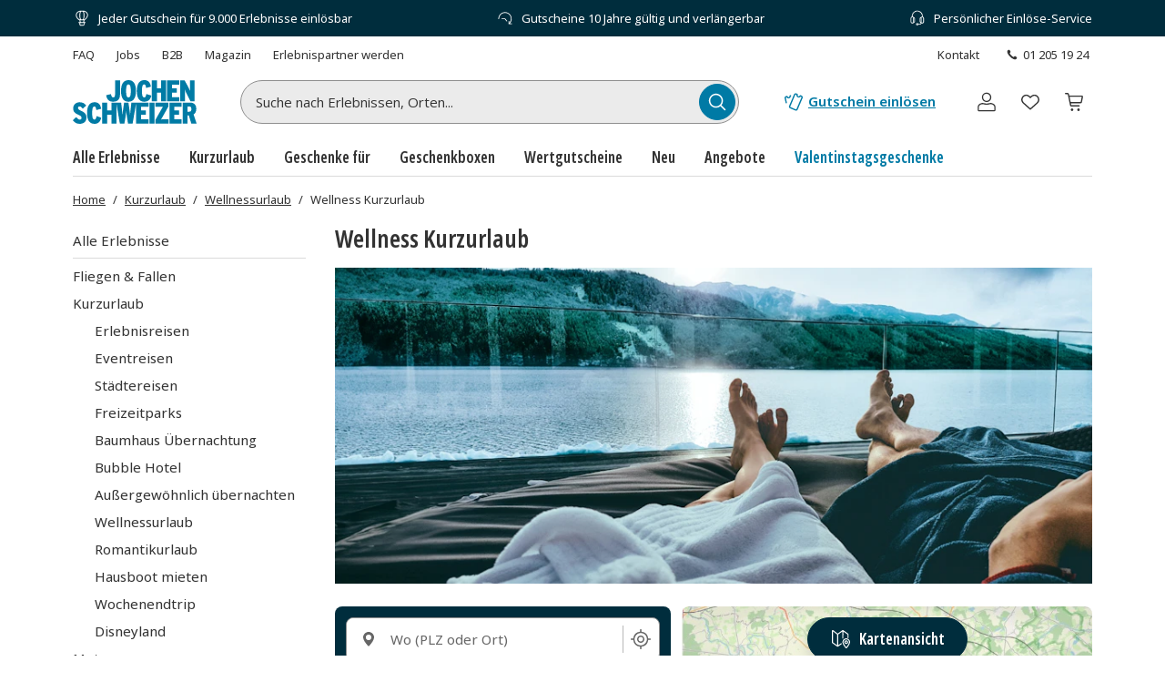

--- FILE ---
content_type: application/javascript; charset=utf-8
request_url: https://cdn-eu.dynamicyield.com/api/9881914/api_dynamic.js
body_size: 5268
content:
var DYExps=DYExps||{};if(function(){var e=9881914;void 0===window.DY&&(window.DY={}),void 0===window.DY.scsec&&(window.DY.scsec=e);var a,n={1367869:{internal:!0,showOnce:!1,containsSessionStickiness:!1,containsVersionStickiness:!1,ignoreHooks:!1,displayName:(a=["_dy_collection_inject","var%20head=document.getElementsByTagName(%22head%22)%5B0%5D,elem=document.createElement(%22script%22),id=0,jsession=%22%22,isSesNew=!1;try%7Bid=window.localStorage.getItem(%22_dyid%22).replace(/%5E(-?%5B0-9%5D+)(.*)/,%22$1%22)%7Dcatch(e)%7B%7Dtry%7Bid=document.cookie.match(/(?:%5E%7C;)%5Cs?_dyid=(.*?)(?:;%7C$)/i)%5B1%5D%7Dcatch(e)%7B%7Dtry%7Bjsession=DYO.SessionUtils.getHybridSession().value%7Dcatch(e)%7B%7Dtry%7BisSesNew=DYO.SessionUtils.getHybridSession().isNew%7Dcatch(e)%7B%7Delem.setAttribute(%22type%22,%22text/javascript%22),elem.setAttribute(%22async%22,%22true%22);var%20url=%22https://st-eu.dynamicyield.com/st?sec=%22+DY.scsec+%22&inHead=true&id=%22+id+%22&jsession=%22+jsession+%22&ref=%22+encodeURIComponent(document.referrer)+%22&scriptVersion=%22+(window.DYO&&void%200!==DYO.version?DYO.version:%22_UNKNOWN_%22)+%22&isSesNew=%22+isSesNew,dyIdServer=%22%22;try%7BdyIdServer=document.cookie.match(/(?:%5E%7C;)%5Cs?_dyid_server=(.*?)(?:;%7C$)/i)%5B1%5D%7Dcatch(e)%7B%7Durl+=%22&dyid_server=%22+dyIdServer;var%20context=encodeURIComponent(DYJSON.stringify(DY.recommendationContext%7C%7Cnull));%22null%22!==context&&(url+=%22&ctx=%22+context);try%7Burl=DYO.ActiveConsent.addStatusToQueryParams(url)%7Dcatch(e)%7B%7Delem.setAttribute(%22src%22,url),head.appendChild(elem);","%7B%22html%22:%7B%7D,%22css%22:%7B%7D,%22js%22:%7B%7D,%22rcom%22:%7B%7D%7D"])[0],dynamicVariables:[],gaScriptType:!1,tagManagerData:{data_event_name:"",data_layer_name:""},isTouchPoint:!1,isMultiTouch:!1,isMuse:!1,touchPointIds:[],campaignDeps:[],isSPACompat:!1,priority:null,hasAudRule:!1,waitForServerToReply:null,pageEventDisjs:[],rules:[{ruleDisjs:[],smartObject:{id:2650111,experiment:1848927,frequency:0,gaControlGroupMethod:"random",height:1,name:a[0],objectType:5,status:"ACTIVE",variations:{104589442:{cssCode:"",htmlCode:"",jsCode:a[1],name:a[0],params:a[2],resources:"%7B%7D",renderType:"html"}},width:1,dependencies:{st:!0}},touchPointRules:{},ttw:0,touchPointsDisjs:[]}],ttw:0,name:a[0],subType:"action",placements:[]}},t=function(){var e=["Viewed Together","product_page","recommendations","PDP Algorithms Mix","Popular Products in Category","category_page","Most Popular in Category","Bought Together (Cart)","Bought Together","Recently Viewed","Similar Products (Cart)","Similar Products","Most Popular","PLP Boxes recommendations","isTestProduct","productType","Erlebnis-Geschenkboxen","_CurrentPage","/geschenke/geschenke-schwester/l/y92vb","/geschenke/geschenke-fuer-mama/l/q6jki","/geschenke/geschenke-schwiegermutter/l/izt72","/geschenke/geschenk-freundin/l/u1hop","/geschenke/fuer-beste-freundin/l/oysht","/geschenke/fuer-frauen/l/b1p5i","/geschenke/fuer-maenner/l/83j6y","/geschenke/geschenke-bruder/l/mkp2x","/geschenke/geschenk-freund/l/mco5f","/geschenke/geschenke-fuer-freunde/l/6hu8a","/geschenke/geschenke-fuer-papa/l/2fkz3","/geschenke/maennerspielplatz/l/dhw2n","/geschenke/geschenke-ehemann/l/6teym","/geschenke/fuer-besten-freund/l/z59vd","/geschenke/fuer-paare/l/kth96","/geschenke/geschenke-eltern/l/v7i14","/geschenke/geschenke-grosseltern/l/jmvp8","PDP Google trafic recommendations","Recommendation Strategy"];return{widgets:{274410:{name:e[12],feedId:110691,itemTplId:null,widgetTplId:null,ignoreHooks:null,numOfItems:0,context:"general",staticParams:{},placements:[],rules:[],widgetType:e[2]},274411:{name:e[0],feedId:110691,itemTplId:null,widgetTplId:null,ignoreHooks:null,numOfItems:0,context:e[1],staticParams:{},placements:[],rules:[],widgetType:e[2]},274412:{name:e[3],feedId:110691,itemTplId:null,widgetTplId:null,ignoreHooks:null,numOfItems:0,context:e[1],staticParams:{},placements:[],rules:[],widgetType:e[2]},274413:{name:e[4],feedId:110691,itemTplId:null,widgetTplId:null,ignoreHooks:null,numOfItems:0,context:e[5],staticParams:{},placements:[],rules:[],widgetType:e[2]},274414:{name:e[6],feedId:110691,itemTplId:null,widgetTplId:null,ignoreHooks:null,numOfItems:0,context:e[1],staticParams:{},placements:[],rules:[],widgetType:e[2]},274415:{name:e[7],feedId:110691,itemTplId:null,widgetTplId:null,ignoreHooks:null,numOfItems:0,context:"cart",staticParams:{},placements:[],rules:[],widgetType:e[2]},274416:{name:e[8],feedId:110691,itemTplId:null,widgetTplId:null,ignoreHooks:null,numOfItems:0,context:e[1],staticParams:{},placements:[],rules:[],widgetType:e[2]},274417:{name:e[9],feedId:110691,itemTplId:null,widgetTplId:null,ignoreHooks:null,numOfItems:0,context:"general",staticParams:{},placements:[],rules:[],widgetType:e[2]},274418:{name:e[10],feedId:110691,itemTplId:null,widgetTplId:null,ignoreHooks:null,numOfItems:0,context:"cart",staticParams:{},placements:[],rules:[],widgetType:e[2]},274419:{name:e[11],feedId:110691,itemTplId:null,widgetTplId:null,ignoreHooks:null,numOfItems:0,context:e[1],staticParams:{},placements:[],rules:[],widgetType:e[2]},275390:{name:e[36],feedId:110691,itemTplId:null,widgetTplId:null,ignoreHooks:null,numOfItems:12,context:e[1],staticParams:{},placements:[],rules:[{id:1173713,type:"include",slots:[],valid_from:null,valid_to:null,isContextAware:!1,productsFilter:{items:[],query:{conditions:[{arguments:[{action:"IS",value:"true"}],field:"isSellable"},{arguments:[{action:"IS",value:"false"}],field:e[14]},{arguments:[{action:"IS",value:"false"}],field:"inPreview"}]},type:"dynamic"},ruleDisjs:null}],widgetType:e[2]},286101:{name:e[35],feedId:110691,itemTplId:null,widgetTplId:null,ignoreHooks:null,numOfItems:12,context:e[1],staticParams:{},placements:[],rules:[{id:1221782,type:"include",slots:[],valid_from:null,valid_to:null,isContextAware:!1,productsFilter:{items:[],query:{conditions:[{arguments:[{action:"IS",value:"true"}],field:"isSellable"},{arguments:[{action:"IS",value:"false"}],field:e[14]},{arguments:[{action:"IS",value:"false"}],field:"inPreview"}]},type:"dynamic"},ruleDisjs:null}],widgetType:e[2]},297258:{name:e[13],feedId:110691,itemTplId:null,widgetTplId:null,ignoreHooks:null,numOfItems:6,context:e[5],staticParams:{},placements:[],rules:[{id:1341572,type:"include",slots:[],valid_from:null,valid_to:null,isContextAware:!1,productsFilter:{items:[],query:{conditions:[{arguments:[{action:"IS",value:"true"}],field:"isSellable"},{arguments:[{action:"IS",value:"false"}],field:e[14]},{arguments:[{action:"IS",value:"false"}],field:"inPreview"},{arguments:[{action:"IS",value:"box"}],field:e[15]},{arguments:[{action:"CONTAINS",value:"Frauen"}],field:"attributes"},{arguments:[{action:"IS",value:e[16]}],field:"categories"}]},type:"dynamic"},ruleDisjs:[{ttw:0,condType:e[17],conds:[{id:21114471,audDisjCondId:19821439,includeUrlParams:!0,selectParameter:e[18],selectMethod:"contains"},{id:21114473,audDisjCondId:19821439,includeUrlParams:!0,selectParameter:e[19],selectMethod:"contains"},{id:21114472,audDisjCondId:19821439,includeUrlParams:!0,selectParameter:e[20],selectMethod:"contains"},{id:21114470,audDisjCondId:19821439,includeUrlParams:!0,selectParameter:e[21],selectMethod:"contains"},{id:21114469,audDisjCondId:19821439,includeUrlParams:!0,selectParameter:e[22],selectMethod:"contains"},{id:21114468,audDisjCondId:19821439,includeUrlParams:!0,selectParameter:e[23],selectMethod:"contains"}]}]},{id:1341573,type:"include",slots:[],valid_from:null,valid_to:null,isContextAware:!1,productsFilter:{items:[],query:{conditions:[{arguments:[{action:"IS",value:"true"}],field:"isSellable"},{arguments:[{action:"IS",value:"false"}],field:e[14]},{arguments:[{action:"IS",value:"false"}],field:"inPreview"},{arguments:[{action:"IS",value:"box"}],field:e[15]},{arguments:[{action:"CONTAINS",value:"Männer"}],field:"attributes"},{arguments:[{action:"IS",value:e[16]}],field:"categories"}]},type:"dynamic"},ruleDisjs:[{ttw:0,condType:e[17],conds:[{id:21114474,audDisjCondId:19821440,includeUrlParams:!0,selectParameter:e[24],selectMethod:"contains"},{id:21114475,audDisjCondId:19821440,includeUrlParams:!0,selectParameter:e[25],selectMethod:"contains"},{id:21114476,audDisjCondId:19821440,includeUrlParams:!0,selectParameter:e[26],selectMethod:"contains"},{id:21114477,audDisjCondId:19821440,includeUrlParams:!0,selectParameter:e[27],selectMethod:"contains"},{id:21114478,audDisjCondId:19821440,includeUrlParams:!0,selectParameter:e[28],selectMethod:"contains"},{id:21114479,audDisjCondId:19821440,includeUrlParams:!0,selectParameter:e[29],selectMethod:"contains"},{id:21114480,audDisjCondId:19821440,includeUrlParams:!0,selectParameter:e[30],selectMethod:"contains"},{id:21114481,audDisjCondId:19821440,includeUrlParams:!0,selectParameter:e[31],selectMethod:"contains"}]}]},{id:1341574,type:"include",slots:[],valid_from:null,valid_to:null,isContextAware:!1,productsFilter:{items:[],query:{conditions:[{arguments:[{action:"IS",value:"true"}],field:"isSellable"},{arguments:[{action:"IS",value:"false"}],field:e[14]},{arguments:[{action:"IS",value:"false"}],field:"inPreview"},{arguments:[{action:"IS",value:"box"}],field:e[15]},{arguments:[{action:"CONTAINS",value:"Paare"}],field:"attributes"},{arguments:[{action:"IS",value:e[16]}],field:"categories"}]},type:"dynamic"},ruleDisjs:[{ttw:0,condType:e[17],conds:[{id:21114482,audDisjCondId:19821441,includeUrlParams:!0,selectParameter:e[32],selectMethod:"contains"},{id:21114483,audDisjCondId:19821441,includeUrlParams:!0,selectParameter:e[33],selectMethod:"contains"},{id:21114484,audDisjCondId:19821441,includeUrlParams:!0,selectParameter:e[34],selectMethod:"contains"}]}]},{id:1341575,type:"include",slots:[],valid_from:null,valid_to:null,isContextAware:!1,productsFilter:{items:[],query:{conditions:[{arguments:[{action:"IS",value:"true"}],field:"isSellable"},{arguments:[{action:"IS",value:"false"}],field:e[14]},{arguments:[{action:"IS",value:"false"}],field:"inPreview"},{arguments:[{action:"IS",value:"box"}],field:e[15]},{arguments:[{action:"IS",value:e[16]}],field:"categories"}]},type:"dynamic"},ruleDisjs:null}],widgetType:e[2]}},tpls:{}}}(),l=function(){var e=["Most Popular Products","Bought Together","Recommended Products","You may also like","Recommended for this category","Customers also bought","Recommended","Recommended For You","Recently Viewed","Viewed with Recently Viewed","Purchased with Recent Purchases","Purchased with Last Purchase","Recently Purchased","Viewed Together","Purchased Together Offline","Purchased Together Offline &amp; Online","User Affinity","Last Purchase"];return{TOP_N:{Default:e[0]},BOUGHT_TOGETHER:{Default:e[1]},AUTOMATIC:{Default:e[2]},AUTOMATIC_PRODUCT:{Default:e[3]},AUTOMATIC_CATEGORY:{Default:e[4]},AUTOMATIC_CART:{Default:e[5]},AUTOMATIC_HOMEPAGE:{Default:e[6]},AUTOMATIC_OTHER:{Default:e[6]},AUTOMATIC_POST:{Default:e[3]},USER_CF:{Default:e[7]},TOP_IN_CATEGORY:{Default:e[7]},RECENTLY_VIEWED:{Default:e[8]},VIEWED_TOGETHER_WITH_RECENTLY_VIEWED:{Default:e[9]},BOUGHT_TOGETHER_WITH_RECENTLY_PURCHASED:{Default:e[10]},BOUGHT_TOGETHER_WITH_LAST_PURCHASE:{Default:e[11]},RECENTLY_PURCHASED:{Default:e[12]},VIEWED_TOGETHER:{Default:e[13]},SIMILARITY:{Default:"Similarity"},BOUGHT_TOGETHER_OFFLINE:{Default:e[14]},BOUGHT_TOGETHER_MIXED:{Default:e[15]},USER_AFFINITIES:{Default:e[16]},LAST_PURCHASE:{Default:e[17]},MOST_POPULAR:{Default:e[7]},USER_AFFINITIES_V2:{Default:e[16]},MIXED:{Default:"Mixed"},TOP_N_RANDOM:{Default:e[0]}}}(),s={afterVariationSelected:function(e,a,n,t,l,s){let d=decodeURI(t.name);const E=t.id;window.dataLayer=window.dataLayer||[];function i(e,a,n,t,l,s){const d={event:"DY Variation Impression",campaignID:parseInt(e),campaignName:a,experienceID:n,experienceName:t,variationID:l,variationName:s};(function(e){let a=Date.now();return new Promise(n);function n(t,l){void 0!==window.dataLayer?t(window.dataLayer):e&&Date.now()-a>=e?l(new Error("timeout")):setTimeout(n.bind(this,t,l),1e3)}})(1e4).then((()=>{var e;e=d,window.dataLayer.push(e)}))}s?i(e,a,E,d,l[0].id,"Control Group"):l.forEach((function(n){i(e,a,E,d,n.id,decodeURI(n.name))}))}};DYExps.section=DYExps.section||e,DYExps.oexps=DYExps.oexps||{1848927:{name:"_dy_smart_object_2650111",type:0,version:104022966,reportVersion:2067325,versionHash:"",reweightId:0,attributionMethod:0,audiences:[],traffic:100,variations:[{id:102890754,name:"104589442",weight:100,script:null,html:"",htmlPos:"",props:{}}],autoExecuteAction:0,stickiness:1,weightSubMechanism:3}},DYExps.hooks=DYExps.hooks||s,DYExps.otags=DYExps.otags||n,DYExps.oevals=DYExps.oevals||{},DYExps.debug=DYExps.debug||!1,DYExps.expSesMs=DYExps.expSesMs||18e5,DYExps.cookieManagedExperiments=[],DYExps.dynamicVariablesV0={},DYExps.smartVariableExperimentsMapV1={},DYExps.smartVariableExperimentsV1={},DYExps.rcom=DYExps.rcom||t,DYExps.translations=DYExps.translations||l,DYExps.sectionConfig=DYExps.sectionConfigs||{url_normalization_method:"href",data_sources:[{name:"ds9881914_affinity",display:"Affinity CRM for 9881914",integrationType:"crm"}],platform:"web",context_rules:[],primary_identifier:"ihe",secondary_identifiers:[]},DYExps.sectionFeatures=DYExps.sectionFeatures||{AB_TEST_HISTORY:{enabled:!0},ACTIVE_CONSENT:{enabled:!0},AFFINITY_BACKEND_SUPPORT:{enabled:!0},ALGORITHM_STUDIO:{enabled:!0},ALL_OPTIONS_IN_RECOMMENDATION_RULE:{enabled:!0},API_CAMPAIGNS_FOR_WEB:{enabled:!0},AUD_TRAFFIC_SOURCE_CONDITION:{enabled:!0},AUDIENCE_EXPLORER_REACT:{enabled:!0},AUDIENCE_REPORT_SHOW_DEVICES:{enabled:!0},AUDIENCE_SHARING:{enabled:!0},AUDIENCES_PAGE_CONTEXT_CONDITIONS:{enabled:!0},AUTO_EMBED_OBJECTS:{enabled:!0},BEACON_API:{enabled:!0},BRANCH_FEED:{enabled:!0},CHANCE_TO_BE_BEST:{enabled:!0},CONTEXT_IMPLEMENTED_IN_HEAD:{enabled:!0},CONTROL_GROUP_CLICKS_TRACKING:{enabled:!0},CUSTOM_ATTRIBUTION:{enabled:!0},DASHBOARD_NOTIFICATIONS:{enabled:!0},DATAFEEDS_V3:{enabled:!0},DECISION_ON_BATCH:{enabled:!0},DELTA_FEED_API:{enabled:!0},DETERMENISTIC_STICKINESS:{enabled:!0},DEV_ALL_EXPERIENCES_REPORT:{enabled:!0},DEV_API_TEMPLATE:{enabled:!0},DEV_EXPERIENCE_EMAIL_AB_TEST_REPORT:{enabled:!0},DEV_REACT_SMART_TYPES:{enabled:!0,value:"API,RECOMMENDATION_API,MOBILE_API,MOBILE_RCOM_API,DRIVE_THRU_API,DRIVE_THRU_RCOM_API,STORE_RCOM_API,STORE_RCOM,KIOSK_RCOM_API,KIOSK_API,JS_ACTION,OVERLAY,NOTIFICATION,RECOMMENDATION_WIDGET,DYNAMIC_CONTENT,LANDING_PAGE,PLP_API,PAGE_ACTION,MULTI_TOUCH"},DEV_REACT_TEMPLATE_TYPES:{enabled:!0,value:"DYNAMIC_CONTENT,API,RCOM_API,SMART_ACTION,KIOSK_API,KIOSK_RCOM_API,DRIVE_THRU_API,DRIVE_THRU_RCOM_API,SMART_RECOMMENDATION_WIDGET,SMART_LANDING_PAGE,MESSAGING_NOTIFICATION,MESSAGING_OVERLAY,MOBILE_API,MOBILE_NATIVE_API,MOBILE_NATIVE_RCOM_API,MOBILE_RCOM_API,ACQUISITION_PAGE,ACQUISITION_PAGE_DYNAMIC_CONTENT,BREEZE_EMAIL_CONTENT_BLOCK,BREEZE_MOBILE_CONTENT_BLOCK,BREEZE_PUSH_NOTIFICATION_BLOCK,BREEZE_CONTENT_PAGE,BREEZE_DYNAMIC_CONTENT,EMAIL_OBJECT,EMAIL_ITEM_TEMPLATE,DESTINATION_PAGE"},DEV_REFACTOR_WEB_PERSONALIZATION:{enabled:!0},DEV_SEARCH_VARIATION_MODAL:{enabled:!0},DEV_SEMANTIC_SEARCH_ALGORITHM_STUDIO:{enabled:!0},DEV_SMART_COMPARE_REFACTOR:{enabled:!0},DEV_TEAMMATE_APPS:{enabled:!0},DEV_UNIQUE_CONVERSION:{enabled:!0},DEV_VARIATION_FEED_PREVIEW:{enabled:!0},DO_NOT_DISPLAY_MESSAGE_AFTER_X:{enabled:!0},DRAFT_CONDITIONS_ON_SERVER:{enabled:!0},DRAFT_OBJECTS:{enabled:!0},DYNAMIC_LINK_ADD_DYSOURCE:{enabled:!0},ENABLE_ACTIVITY_LOGS_API:{enabled:!0},ENABLE_API_ASSEMBLY:{enabled:!0},ENABLE_API_KEYS_API:{enabled:!0},ENABLE_ASSETS_API:{enabled:!0},ENABLE_AUDIENCES_API:{enabled:!0},ENABLE_BREEZE_CAMPAIGNS_API:{enabled:!0},ENABLE_CAMPAIGN_MANAGER:{enabled:!0},ENABLE_CHANGE_IN_USER_ATTRIBUTE_CAMPAIGN_RECONNECT:{enabled:!0},ENABLE_CUSTOM_ESP:{enabled:!0},ENABLE_DASHBOARD_API:{enabled:!0},ENABLE_DATA_FEEDS_API:{enabled:!0},ENABLE_DATAFEED_COLUMN_TYPES:{enabled:!0},ENABLE_DC_BLOCK:{enabled:!0},ENABLE_DEPLOYMENT_STATUS_API:{enabled:!0},ENABLE_DRIVE_THRU_ADMIN_DEV:{enabled:!0},ENABLE_DRIVE_THRU_CAMPAIGNS_API:{enabled:!0},ENABLE_DYNAMIC_VARIABLES_API:{enabled:!0},ENABLE_EMPATHY:{enabled:!0},ENABLE_EVALUATORS_API:{enabled:!0},ENABLE_EVALUATORS_USED_BY:{enabled:!0},ENABLE_EXP_EMAILS_API:{enabled:!0},ENABLE_GOALS_API:{enabled:!0},ENABLE_ITERABLE_INTEGRATION:{enabled:!0},ENABLE_KIOSK_CAMPAIGNS_API:{enabled:!0},ENABLE_LANDING_PAGES_API:{enabled:!0},ENABLE_MOBILE_CAMPAIGNS_API:{enabled:!0},ENABLE_OOTB_STRATEGIES:{enabled:!0},ENABLE_QSR_AUDIENCE_TARGETING:{enabled:!0},ENABLE_QSR_MARKET_CREATION:{enabled:!0},ENABLE_QSR_SIMULATION:{enabled:!0},ENABLE_REACT_PRODUCT_FEED:{enabled:!0},ENABLE_REACT_USER_FEED:{enabled:!0},ENABLE_REALTIME_FILTERS_IN_EMAIL_EXPERIENCE:{enabled:!0},ENABLE_RECONNECT_API:{enabled:!0},ENABLE_RECONNECT_TEMPLATES_API:{enabled:!0},ENABLE_SECTION_EXPORTS_API:{enabled:!0},ENABLE_SHOPPING_MUSE_API:{enabled:!0},ENABLE_SITES_API:{enabled:!0},ENABLE_SMARTS_API:{enabled:!0},ENABLE_STRATEGIES_API:{enabled:!0},ENABLE_TEMPLATES_API:{enabled:!0},ENABLE_TRIGGERS_API:{enabled:!0},ENABLE_UNITS_API:{enabled:!0},ENABLE_USERS_API:{enabled:!0},ENABLE_WEBP_CONVERSION:{enabled:!0},ESP_VARIABLE:{enabled:!0},EVAL_TAGS_AFTER_AUDIENCE:{enabled:!0},EXACT_USER_COUNT:{enabled:!0},EXACT_USER_COUNT_UI:{enabled:!0},EXPERIENCE_EMAIL_COUNTDOWN_TIMER_BLOCK:{enabled:!0},EXPERIENCE_EMAIL_MAP_BLOCK:{enabled:!0},EXPERIMENT_WINNER:{enabled:!0},EXTENDED_NUMBER_OF_EVALUATORS:{enabled:!0},EXTENDED_NUMBER_OF_SMARTS:{enabled:!0},FULL_WIDTH_NOTIFICATIONS:{enabled:!0},GENERIC_LANGUAGE:{enabled:!0},GEO_COND_AUD:{enabled:!0},INHERIT_SITE_CSS:{enabled:!0},LIFE_CYCLE_HOOKS:{enabled:!0},MOBILE_CHC_FIX:{enabled:!0},MOBILE_NOTIFICATIONS:{enabled:!0},MOBILE_SMART_OBJECT:{enabled:!0},NEW_AB_TEST_REPORT:{enabled:!0},NEW_DASHBOARD:{enabled:!0},NEW_DATA_FEEDS:{enabled:!0},NEW_EXPERIENCE_EMAIL_TEMPLATES:{enabled:!0},NEW_PREVIEW_FORM:{enabled:!0},NEW_PRODUCT_CONDITIONS:{enabled:!0},NEW_SMART_REPORT:{enabled:!0},NEW_VARIABLE_SETS:{enabled:!0},OM_COLLECTION:{enabled:!0},OVERLAY_PRIORITIZATION:{enabled:!0},PAGE_CONTEXT_CONDITIONS:{enabled:!0},PAM_UI:{enabled:!0},POPULAR_IN_LOCATION:{enabled:!0,value:"region"},PRIMARY_METRIC_DROP_DOWN_SPLIT_BY_GROUPS:{enabled:!0},PRODUCT_PAGE_CONDITION:{enabled:!0},RCOM_DEDUP_BATCH_DEBOUNCE_TIMEOUT:{enabled:!0},RCOM_DEDUP_ENABLED:{enabled:!0},RCOM_USER_AFFINITIES_V2:{enabled:!0},RECENTLY_VIEWED_EMAIL:{enabled:!0},RECENTLY_VIEWED_STRATEGY:{enabled:!0},RECOMMENDATION_OVERVIEW_REPORT:{enabled:!0},REPORT_TO_ASYNC_PX:{enabled:!0},RESPONSYS_INTEGRATION:{enabled:!0},SERVE_COLLECTION_FROM_CDN:{enabled:!0},SETTINGS_PAGE_REACT:{enabled:!0},SHARED_AUDIENCE_CONDITION:{enabled:!0},SMART_OBJECT_NO_ACTION:{enabled:!0},SOCIAL_PROOF:{enabled:!0},SPA_FLOW:{enabled:!0},TEMP_AFFINITY_ALLOCATION_EMAIL:{enabled:!0},TEMP_CONTENT_LOCALIZATION_EMAIL:{enabled:!0},TEMP_EMPATIC_RECOMMENDATION:{enabled:!0},TRACKED_COND_AUD:{enabled:!0},TRACKED_COND_SMARTS:{enabled:!0},TRAFFIC_SOURCE_COND_SMARTS:{enabled:!0},URL_NORMALIZATION_METHOD:{enabled:!0},USE_DYID_SERVER:{enabled:!0},USERS_EMAIL_REPORT:{enabled:!0},VISUAL_EDIT_REVAMP:{enabled:!0},ZERO_IMPRESSIONS:{enabled:!0}},DYExps.hosts=DYExps.hosts||{st:"st-eu.dynamicyield.com",px:"px-eu.dynamicyield.com",asyncPx:"async-px-eu.dynamicyield.com",rcom:"rcom-eu.dynamicyield.com",pii:"opt-eu.euc1.dynamicyield.com",link:"link-eu.dynamicyield.com",metadata:"https://gw-metadata.euc1.dynamicyield.com",clientLogs:"client-logs-eu.dynamicyield.com",shoppingMuse:"https://shopping-muse-eu.dynamicyield.com",museServerHost:"muse-eu.dynamicyield.com",museServerExternalHost:"https://muse-eu.dynamicyield.com",cdn:"cdn-eu.dynamicyield.com",cdnPrefix:"",stats:"stats-eu.dynamicyield.com",whitelabelHost:"adm.dynamicyield.eu",bubbleHost:"dy-bubble-eu.dynamicyield.com"},DYExps.assembly="latest"}(),DYExps.debug&&console.log("loaded DYExps"),"undefined"!=typeof DYO&&void 0!==DYO.setupServerExperiments){DYExps.debug&&console.log("activating DYO exps setup from DYExps");try{DYO.setupServerExperiments()}catch(e){DYExps.debug&&console.log("ERROR activating DYO exps setup from DYExps")}}